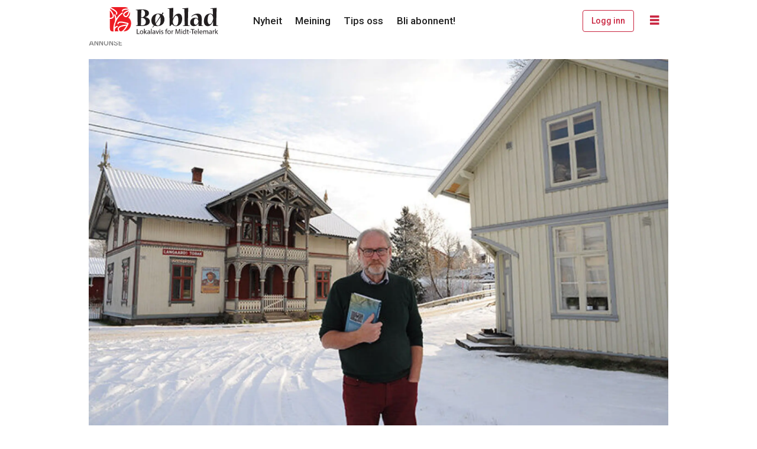

--- FILE ---
content_type: text/html; charset=utf-8
request_url: https://www.google.com/recaptcha/api2/aframe
body_size: 269
content:
<!DOCTYPE HTML><html><head><meta http-equiv="content-type" content="text/html; charset=UTF-8"></head><body><script nonce="F7kUF4fhscyA6J4RKX5hzA">/** Anti-fraud and anti-abuse applications only. See google.com/recaptcha */ try{var clients={'sodar':'https://pagead2.googlesyndication.com/pagead/sodar?'};window.addEventListener("message",function(a){try{if(a.source===window.parent){var b=JSON.parse(a.data);var c=clients[b['id']];if(c){var d=document.createElement('img');d.src=c+b['params']+'&rc='+(localStorage.getItem("rc::a")?sessionStorage.getItem("rc::b"):"");window.document.body.appendChild(d);sessionStorage.setItem("rc::e",parseInt(sessionStorage.getItem("rc::e")||0)+1);localStorage.setItem("rc::h",'1768547332019');}}}catch(b){}});window.parent.postMessage("_grecaptcha_ready", "*");}catch(b){}</script></body></html>

--- FILE ---
content_type: application/javascript; charset=utf-8
request_url: https://fundingchoicesmessages.google.com/f/AGSKWxV-syh4XQGD1DDruKQ9R4pcFomO6dh21t8qF4iWoANCciWIxvE3jBfUEA4lKxcjb7Xcefhx7Qfxdyz03cHU3M7s3VQUTSkdLC68s8qWFAOw8psL0-XJq5hoMhJXJKy1Mdmei0T75MXrTLSzJ_4k-mFFMrG1RrQnK-Z9rj-fsd5lofQlv_Dz8uOSsOw=/__companionad./doubleclick.php=ad320x50-/adsword._540_70_
body_size: -1288
content:
window['73a957f6-65bc-4451-a384-33ce2058258b'] = true;

--- FILE ---
content_type: application/javascript; charset=utf-8
request_url: https://fundingchoicesmessages.google.com/f/AGSKWxUAoZ39NHVii25EYiCr_0odoMdJ7sL-lvEW9BvPDf4507GwU0hVIhGoz2mBkEgDJFVDAeF9aGsY0aekeHguwxTw6AcfV8EvVFuvExEI2jjOR0gZJKi_vu43GhvL-Dkzma-Nrk3Z?fccs=W251bGwsbnVsbCxudWxsLG51bGwsbnVsbCxudWxsLFsxNzY4NTQ3MzMxLDI5MjAwMDAwMF0sbnVsbCxudWxsLG51bGwsW251bGwsWzddXSwiaHR0cHM6Ly93d3cuYm9ibGFkLm5vL255aGVpdC9za3Jpdi1odXNtYW5uc3NvZ2EtZm9yLWJvLzE4Mzg1OSIsbnVsbCxbWzgsIk05bGt6VWFaRHNnIl0sWzksImVuLVVTIl0sWzE5LCIyIl0sWzE3LCJbMF0iXSxbMjQsIiJdLFsyNSwiW1s5NTM0MDI1Myw5NTM0MDI1NV1dIl0sWzI5LCJmYWxzZSJdXV0
body_size: -231
content:
if (typeof __googlefc.fcKernelManager.run === 'function') {"use strict";this.default_ContributorServingResponseClientJs=this.default_ContributorServingResponseClientJs||{};(function(_){var window=this;
try{
var OH=function(a){this.A=_.t(a)};_.u(OH,_.J);var PH=_.Zc(OH);var QH=function(a,b,c){this.B=a;this.params=b;this.j=c;this.l=_.F(this.params,4);this.o=new _.bh(this.B.document,_.O(this.params,3),new _.Og(_.Ok(this.j)))};QH.prototype.run=function(){if(_.P(this.params,10)){var a=this.o;var b=_.ch(a);b=_.Jd(b,4);_.gh(a,b)}a=_.Pk(this.j)?_.Xd(_.Pk(this.j)):new _.Zd;_.$d(a,9);_.F(a,4)!==1&&_.H(a,4,this.l===2||this.l===3?1:2);_.Dg(this.params,5)&&(b=_.O(this.params,5),_.fg(a,6,b));return a};var RH=function(){};RH.prototype.run=function(a,b){var c,d;return _.v(function(e){c=PH(b);d=(new QH(a,c,_.A(c,_.Nk,2))).run();return e.return({ia:_.L(d)})})};_.Rk(8,new RH);
}catch(e){_._DumpException(e)}
}).call(this,this.default_ContributorServingResponseClientJs);
// Google Inc.

//# sourceURL=/_/mss/boq-content-ads-contributor/_/js/k=boq-content-ads-contributor.ContributorServingResponseClientJs.en_US.M9lkzUaZDsg.es5.O/d=1/exm=kernel_loader,loader_js_executable/ed=1/rs=AJlcJMzanTQvnnVdXXtZinnKRQ21NfsPog/m=web_iab_tcf_v2_signal_executable
__googlefc.fcKernelManager.run('\x5b\x5b\x5b8,\x22\x5bnull,\x5b\x5bnull,null,null,\\\x22https:\/\/fundingchoicesmessages.google.com\/f\/AGSKWxWzmt8IlS7DpZfjZSO7XOKJ1FIUSLW1MFA2vChDEAg4h6OyFy4LcVe3tRdWQ4b68T2yuw4Pbxl65WSsypMCy-vRk1EnRyGsELk2aYBsEAXzup_5eRwgxqv3IcrbbHRHP2uaD1sY\\\x22\x5d,null,null,\x5bnull,null,null,\\\x22https:\/\/fundingchoicesmessages.google.com\/el\/AGSKWxXM2xte5LCXWcm7_72-T4uWdFwRQ0jZL2e7m15VTmqVXFP0GPtxdxFVxlmsKLtX9VRn_vrnH_l0SbGYpWnfumZv2pF9bQneL_TC2Dm978CXV208vrDZhMVHmp317Tr6UQWmS3D7\\\x22\x5d,null,\x5bnull,\x5b7\x5d\x5d\x5d,\\\x22boblad.no\\\x22,1,\\\x22no\\\x22,null,null,null,null,1\x5d\x22\x5d\x5d,\x5bnull,null,null,\x22https:\/\/fundingchoicesmessages.google.com\/f\/AGSKWxUHGnTvC54waa1iCDJwak6a0P8euhUxeQbOffh6McMJVwpYLXvkbBsxPLSN39CJ3Ufjq-jmK1PSh1mg1Xlzc5RVJ6Cgu5mjlXL3R4q6szFg222ReHEQ6wBK-Z_cAsUpLu5tVHYb\x22\x5d\x5d');}

--- FILE ---
content_type: application/javascript
request_url: https://cl-eu4.k5a.io/6405dc632ac7dc14bf32ef22.js
body_size: 456
content:
/** lla.no - 6405dc632ac7dc14bf32ef22_20250514T0623 - Kilkaya AS - Copyright 2025 - Config:llano */

/* llano - 20240524-134805 - Kilkaya AS 2024*/
;(function () {
  //var l = "https://cl-eu4.k5a.io/6405dc632ac7dc14bf32ef22";
  var l = 'https://cl-eu4.k5a.io/6405dc632ac7dc14bf32ef22'
  var s = function (n, h) {
    var d = document,
      c = d.createElement('script')
    c.type = 'noModule' in c ? 'module' : ''
    c.src = l + (n || '') + '.' + (c.type == '' ? 'no' : '') + 'module.js'
    c.defer = 'defer'
    if (typeof h !== 'undefined' && h.length > 0) {
      c.onload = function () {
        for (var i = 0; i < h.length; i++) {
          s('.' + h[i])
        }
      }
    }
    d.getElementsByTagName('head')[0].appendChild(c)
  }

  if (
    location.href.indexOf('bygdebladet.com') > -1 ||
    location.href.indexOf('svalbardposten.no') > -1 ||
    location.href.indexOf('selbyggen.no') > -1 ||
    location.href.indexOf('ryfylke.net') > -1 ||
    location.href.indexOf('groruddalen.no') > -1 ||
    location.href.indexOf('grannar.no') > -1 ||
    location.href.indexOf('vestavind-sveio.no') > -1 ||
    location.href.indexOf('storfjordnytt.no') > -1 ||
    location.href.indexOf('boblad.no') > -1 ||
    location.href.indexOf('mre.no') > -1 ||
    location.href.indexOf('k5a.io') > -1
  ) {
    s('', ['streams']) // load new version of pilash
  } else {
    s('', []) // no pilash/streams
  }
})()
